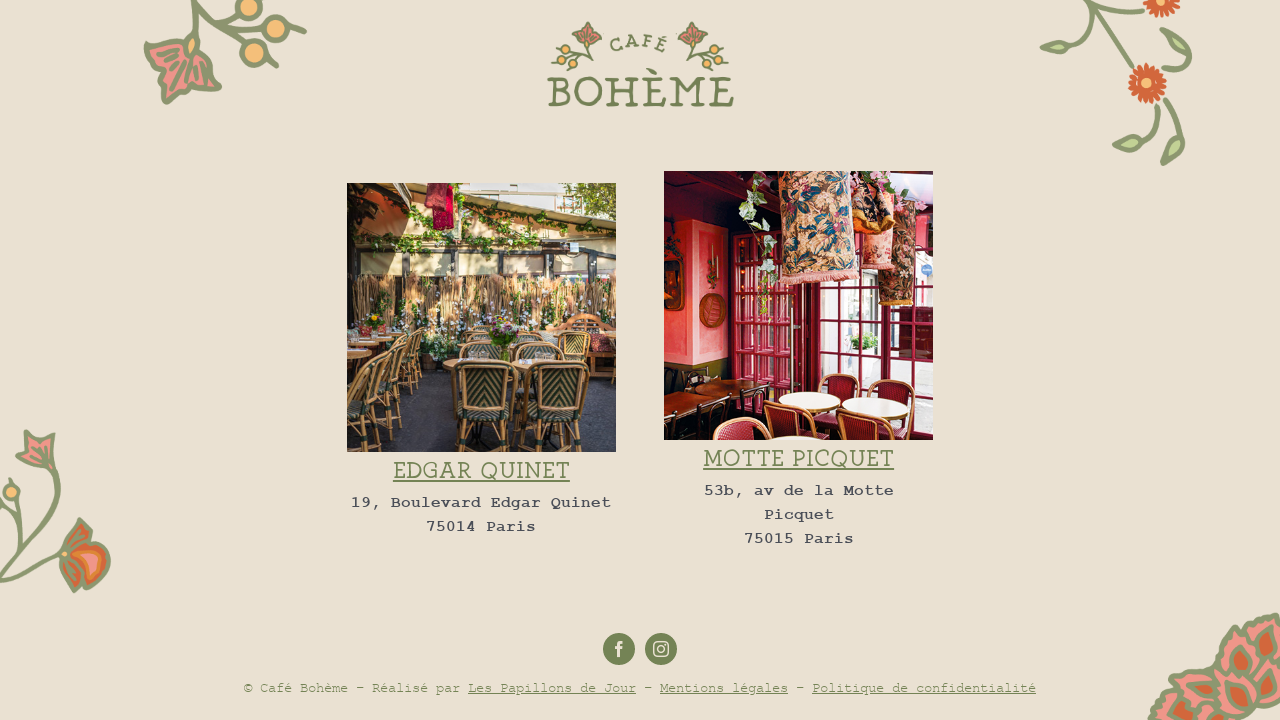

--- FILE ---
content_type: text/css;charset=UTF-8
request_url: https://db.onlinewebfonts.com/c/6dced7a785102dc3c41153d07ff3ef13?family=swiper-icons
body_size: 191
content:
/*
      www.OnlineWebFonts.Com 
      You must credit the author Copy this link on your web 
      <div>Font made from <a href="http://www.onlinewebfonts.com/fonts">Web Fonts</a>is licensed by CC BY 4.0</div>
      OR
      <a href="http://www.onlinewebfonts.com/fonts">Web Fonts</a>

      CSS rules to specify fonts

      font-family: "swiper-icons";;

*/

@font-face{
    font-family: "swiper-icons";
    src: url("https://db.onlinewebfonts.com/t/6dced7a785102dc3c41153d07ff3ef13.eot");
    src: url("https://db.onlinewebfonts.com/t/6dced7a785102dc3c41153d07ff3ef13.eot?#iefix")format("embedded-opentype"),
        url("https://db.onlinewebfonts.com/t/6dced7a785102dc3c41153d07ff3ef13.woff")format("woff"),
        url("https://db.onlinewebfonts.com/t/6dced7a785102dc3c41153d07ff3ef13.woff2")format("woff2"),
        url("https://db.onlinewebfonts.com/t/6dced7a785102dc3c41153d07ff3ef13.ttf")format("truetype"),
        url("https://db.onlinewebfonts.com/t/6dced7a785102dc3c41153d07ff3ef13.svg#swiper-icons")format("svg");
    font-weight:normal;
    font-style:normal;
    font-display:swap;
}
 
